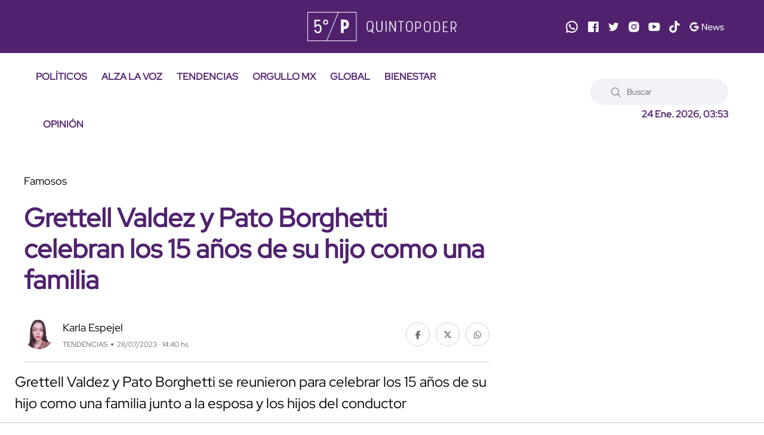

--- FILE ---
content_type: text/html; charset=utf-8
request_url: https://quinto-poder.mx/tendencias/2023/7/28/grettell-valdez-pato-borghetti-celebran-los-15-anos-de-su-hijo-como-una-familia-22595.html
body_size: 11592
content:
<!--publishThread: 09:40:17.326 PM  --><!doctype html><html class="no-js" lang="es"><head><meta charset="utf-8"><meta name="viewport" content="width=device-width,minimum-scale=1,initial-scale=1"><meta http-equiv="Content-Type" content="text/html; charset=UTF-8" /><meta http-equiv="X-UA-Compatible" content="IE=edge"><meta content="es" name="lang" /><meta content="1 days" name="revisit-after" /><meta content="INDEX, FOLLOW, NOODP" name="robots" /><meta name="msapplication-TileColor" content="#50226d"><meta name="theme-color" content="#50226d"><meta name="description" content="Grettell Valdez y Pato Borghetti se reunieron para celebrar los 15 a&ntilde;os de su hijo como una familia junto a la esposa y los hijos del conductor"><meta name="news_keywords" content="Famosos,Espect&aacute;culos"><meta name="keywords" content="Famosos,Espect&aacute;culos"><meta property="og:site_name" content="Quinto Poder"><meta property="og:image" content="https://blob.quinto-poder.mx/images/2023/7/28/49942-focus-0-0-1280-720.webp"><meta property="og:image:alt" content="Grettell Valdez y Pato Borghetti celebran a su hijo "><meta property="og:image:width" content="1280"><meta property="og:image:height" content="720"><meta property="fb:app_id" content="1828540087376267"><meta property="og:type" content="article"><meta property="og:url" content="https://quinto-poder.mx/tendencias/2023/7/28/grettell-valdez-pato-borghetti-celebran-los-15-anos-de-su-hijo-como-una-familia-22595.html"><meta property="og:title" content="Grettell Valdez y Pato Borghetti celebran los 15 a&ntilde;os de su hijo como una familia"><meta property="og:description" content="Grettell Valdez y Pato Borghetti se reunieron para celebrar los 15 a&ntilde;os de su hijo como una familia junto a la esposa y los hijos del conductor"><meta property="og:locale" content="es_LA"><meta name="twitter:card" content="summary_large_image"><meta name="twitter:title" content="Grettell Valdez y Pato Borghetti celebran los 15 a&ntilde;os de su hijo como una familia"><meta name="twitter:image" content="https://blob.quinto-poder.mx/images/2023/7/28/49942-focus-0-0-1280-720.webp"><meta name="twitter:domain" content="https://quinto-poder.mx"><meta name="twitter:description" content="Grettell Valdez y Pato Borghetti se reunieron para celebrar los 15 a&ntilde;os de su hijo como una familia junto a la esposa y los hijos del conductor"><link rel="apple-touch-icon" sizes="180x180" href="https://blob.quinto-poder.mx/imgs/favicons/apple-touch-icon.png"><link rel="icon" type="image/png" sizes="32x32" href="https://blob.quinto-poder.mx/imgs/favicons/favicon-32x32.png"><link rel="icon" type="image/png" sizes="16x16" href="https://blob.quinto-poder.mx/imgs/favicons/favicon-16x16.png"><title>Grettell Valdez y Pato Borghetti celebran los 15 a&ntilde;os de su hijo como una familia - Quinto Poder</title><link rel="canonical" href="https://quinto-poder.mx/tendencias/2023/7/28/grettell-valdez-pato-borghetti-celebran-los-15-anos-de-su-hijo-como-una-familia-22595.html"><script type="application/ld+json">{"@context":"http://schema.org","@type":"NewsArticle","mainEntityOfPage":{"@type":"WebPage","@id":"https://quinto-poder.mx/tendencias/2023/7/28/grettell-valdez-pato-borghetti-celebran-los-15-anos-de-su-hijo-como-una-familia-22595.html"},"headline":"Grettell Valdez y Pato Borghetti celebran los 15 a&ntilde;os de su hijo como una familia","image":["https://blob.quinto-poder.mx/images/2023/7/28/49942-focus-0-0-1280-720.webp","https://blob.quinto-poder.mx/images/2023/7/28/49942-focus-0-0-850-638.webp","https://blob.quinto-poder.mx/images/2023/7/28/49942-focus-0-0-638-638.webp"],"datePublished":"2023-07-28T14:40:00-06:00","dateModified":"2024-08-05T01:12:46-06:00","author":{"@type":"Person","name":"Karla Espejel","url":"https://quinto-poder.mx/autor/khuerta.html"},"publisher":{"@type":"Organization","name":"Quinto Poder","logo":{"@type":"ImageObject","url":"https://blob.quinto-poder.mx/imgs/logo_amp.webp","width":"220","height":"60"}},"articleSection":"Tendencias","description":"Grettell Valdez y Pato Borghetti se reunieron para celebrar los 15 a&ntilde;os de su hijo como una familia junto a la esposa y los hijos del conductor","keywords":"Famosos,Espect&aacute;culos"}</script><script type="application/ld+json">{"@context":"http://schema.org","@type":"NewsMediaOrganization","name":"Quinto Poder","legalName": "Proabri, S.A.P.I. de C.V.","logo":{"@context":"http://schema.org","@type":"ImageObject","url":"https://blob.quinto-poder.mx/imgs/main-logo.svg?v2"},"url":"https://quinto-poder.mx/","@id":"https://quinto-poder.mx/#publisher","sameAs":["https://www.facebook.com/quintopodermex/","https://twitter.com/quintopodermex/","https://www.instagram.com/quintopoder_mex/","https://www.youtube.com/channel/UCSB5uPB57ibnweL8Hjf-PLQ","https://www.tiktok.com/@quintopower","https://news.google.com/publications/CAAqBwgKMOmh-wowzM7zAg"]}</script><script type="application/ld+json">{"@context":"https://schema.org","@type":"Organization","name":"Quinto Poder","legalName":"Proabri, S.A.P.I. de C.V.","url":"https://quinto-poder.mx/","logo":{"@context":"http://schema.org","@type":"ImageObject","url":"https://blob.quinto-poder.mx/imgs/main-logo.svg?v2"},"address":{"@type":"PostalAddress","addressLocality":"Ciudad de Mexico, Mexico","postalCode":"05120","streetAddress":"Paseo de los Tamarindos 400 A Torre 1, Piso 3"}}</script><link rel="stylesheet" href="https://blob.quinto-poder.mx/css/op/styles.pure4.css?v=1"><!-- /nota.aspx --><script>
    document.addEventListener('DOMContentLoaded', function () {setTimeout(function () {let scripts = ['https://securepubads.g.doubleclick.net/tag/js/gpt.js','https://tags.refinery89.com/quintopodermx.js','https://www.googletagmanager.com/gtag/js?id=G-EXC6D12C5K'                ];scripts.forEach(function (src) {let script = document.createElement('script');script.src = src;script.async = true;document.body.appendChild(script);});}, 800);let scriptsLoaded = false;function loadScriptsOnScroll() {if (scriptsLoaded) return;scriptsLoaded = true;let oneSignalScript = document.createElement('script');oneSignalScript.src = 'https://cdn.onesignal.com/sdks/OneSignalSDK.js';oneSignalScript.async = true;oneSignalScript.onload = function () {window.OneSignal = window.OneSignal || [];OneSignal.push(function () {OneSignal.init({appId: "2b8d18fb-758c-4411-9c75-6a225ad0818f",safari_web_id: "web.onesignal.auto.1a908d8f-b1c2-454b-a8c2-6bb9d82d2555",notifyButton: {enable: true,},});});};document.body.appendChild(oneSignalScript);let mailchimpScript = document.createElement('script');mailchimpScript.src = 'https://chimpstatic.com/mcjs-connected/js/users/597c5a073885cf5e2ad2c36d8/755ad88100610fb38fa2c33e9.js';mailchimpScript.async = true;document.body.appendChild(mailchimpScript);}window.addEventListener('scroll', loadScriptsOnScroll, { once: true });});
</script><script>
    (function (i, s, o, g, r, a, m) {i['GoogleAnalyticsObject'] = r; i[r] = i[r] || function () {(i[r].q = i[r].q || []).push(arguments)}, i[r].l = 1 * new Date(); a = s.createElement(o),m = s.getElementsByTagName(o)[0]; a.async = 1; a.src = g; m.parentNode.insertBefore(a, m)})(window, document, 'script', 'https://www.google-analytics.com/analytics.js', 'ga');ga('create', 'UA-86420601-1', 'auto');ga('send', 'pageview');
</script><script>
    window.dataLayer = window.dataLayer || [];function gtag() { dataLayer.push(arguments); }gtag('js', new Date());gtag('config', 'G-EXC6D12C5K');
</script><script>
    var googletag = googletag || {};googletag.cmd = googletag.cmd || [];googletag.cmd.push(function () {googletag.pubads().setTargeting("sitio", "quinto-poder");googletag.pubads().enableSingleRequest();googletag.enableServices();});
</script><meta property="fb:pages" content="1792946147600713" /><script async='async' src='https://securepubads.g.doubleclick.net/tag/js/gpt.js'></script><script>
    var googletag = googletag || {}; googletag.cmd = googletag.cmd || [];  googletag.cmd.push(function () {googletag.pubads().setTargeting("sitio", "quinto-poder");googletag.pubads().enableSingleRequest();googletag.enableServices();});
</script><style>
    body {
        caret-color:transparent;
    }
</style></head><body><div class="main-wrapper"><!-- ctrlHeader_Inicio --><!-- Start Header --><header class="header axil-header header-style-6  header-light header-sticky "><div class="header-top"><div class="row align-items-center"><div class="col-lg-3 col-md-6 col-sm-6 col-xl-4"></div><div class="col-lg-2 col-md-6 col-sm-6 col-xl-4"><div class="logo text-center"><a href="/" title="Quinto Poder"><img width="250" height="50" src="https://blob.quinto-poder.mx/html/assets/images/logo/main-logo.svg" alt="Quinto Poder" title="Quinto Poder"></a></div></div><div class="col-lg-7 col-md-12 col-sm-12 col-xl-4 d-none d-xl-block"><div class="redes justify-content-end alineacionmovil"><a href="https://www.whatsapp.com/channel/0029VaEr8Xr23n3apximj51N" title="Sigue a Quinto Poder en Whatsapp" target="_blank" rel="nofollow noopener"><svg xmlns="http://www.w3.org/2000/svg" xmlns:xlink="http://www.w3.org/1999/xlink" viewBox="0,0,256,256" width="24px" height="24px"><g fill="#ffffff" fill-rule="nonzero" stroke="none" stroke-width="1" stroke-linecap="butt" stroke-linejoin="miter" stroke-miterlimit="10" stroke-dasharray="" stroke-dashoffset="0" font-family="none" font-weight="none" font-size="none" text-anchor="none" style="mix-blend-mode: normal"><g transform="scale(10.66667,10.66667)"><path d="M12.01172,2c-5.506,0 -9.98823,4.47838 -9.99023,9.98438c-0.001,1.76 0.45998,3.47819 1.33398,4.99219l-1.35547,5.02344l5.23242,-1.23633c1.459,0.796 3.10144,1.21384 4.77344,1.21484h0.00391c5.505,0 9.98528,-4.47937 9.98828,-9.98437c0.002,-2.669 -1.03588,-5.17841 -2.92187,-7.06641c-1.886,-1.887 -4.39245,-2.92673 -7.06445,-2.92773zM12.00977,4c2.136,0.001 4.14334,0.8338 5.65234,2.3418c1.509,1.51 2.33794,3.51639 2.33594,5.65039c-0.002,4.404 -3.58423,7.98633 -7.99023,7.98633c-1.333,-0.001 -2.65341,-0.3357 -3.81641,-0.9707l-0.67383,-0.36719l-0.74414,0.17578l-1.96875,0.46484l0.48047,-1.78516l0.2168,-0.80078l-0.41406,-0.71875c-0.698,-1.208 -1.06741,-2.58919 -1.06641,-3.99219c0.002,-4.402 3.58528,-7.98437 7.98828,-7.98437zM8.47656,7.375c-0.167,0 -0.43702,0.0625 -0.66602,0.3125c-0.229,0.249 -0.875,0.85208 -0.875,2.08008c0,1.228 0.89453,2.41503 1.01953,2.58203c0.124,0.166 1.72667,2.76563 4.26367,3.76563c2.108,0.831 2.53614,0.667 2.99414,0.625c0.458,-0.041 1.47755,-0.60255 1.68555,-1.18555c0.208,-0.583 0.20848,-1.0845 0.14648,-1.1875c-0.062,-0.104 -0.22852,-0.16602 -0.47852,-0.29102c-0.249,-0.125 -1.47608,-0.72755 -1.70508,-0.81055c-0.229,-0.083 -0.3965,-0.125 -0.5625,0.125c-0.166,0.25 -0.64306,0.81056 -0.78906,0.97656c-0.146,0.167 -0.29102,0.18945 -0.54102,0.06445c-0.25,-0.126 -1.05381,-0.39024 -2.00781,-1.24024c-0.742,-0.661 -1.24267,-1.47656 -1.38867,-1.72656c-0.145,-0.249 -0.01367,-0.38577 0.11133,-0.50977c0.112,-0.112 0.24805,-0.2915 0.37305,-0.4375c0.124,-0.146 0.167,-0.25002 0.25,-0.41602c0.083,-0.166 0.04051,-0.3125 -0.02149,-0.4375c-0.062,-0.125 -0.54753,-1.35756 -0.76953,-1.85156c-0.187,-0.415 -0.3845,-0.42464 -0.5625,-0.43164c-0.145,-0.006 -0.31056,-0.00586 -0.47656,-0.00586z"></path></g></g></svg></a><a href="https://www.facebook.com/quintopodermex/" title="Sigue a Quinto Poder en Facebook" target="_blank" rel="nofollow noopener"><svg version="1.1" xmlns="http://www.w3.org/2000/svg" xmlns:xlink="http://www.w3.org/1999/xlink"
            x="0px" y="0px" width="20px" height="20px" viewBox="-1 -1 20 20"
            enable-background="new -1 -1 20 20" xml:space="preserve"><path id="svg_1" d="M16.91,0.255H1.605c-0.604,0-1.35,0.698-1.35,1.302V16.86c0,0.604,0.746,0.885,1.35,0.885h8.365v-6.803H8.029V9
             h1.941V7.022c0-2.25,1.104-3.853,3.113-3.853h1.746v2.915h-0.654c-1.092,0-1.289,0.391-1.289,1.484V9h2.383l-0.547,1.942h-1.836
             v6.803h4.021c0.604,0,0.836-0.281,0.836-0.885V1.557C17.746,0.953,17.512,0.255,16.91,0.255z" /></svg></a><a href="https://x.com/quintopodermex/" title="Sigue a Quinto Poder en Twitter" target="_blank" rel="nofollow noopener"><svg version="1.1" xmlns="http://www.w3.org/2000/svg" xmlns:xlink="http://www.w3.org/1999/xlink"
            x="0px" y="0px" width="20px" height="20px" viewBox="12.5 12.5 20 20"
            enable-background="new 12.5 12.5 20 20" xml:space="preserve"><path d="M31.113,17.155c-0.629,0.288-1.314,0.474-2.027,0.56c0.729-0.436,1.289-1.128,1.555-1.952
             c-0.686,0.404-1.438,0.7-2.248,0.855c-0.645-0.685-1.563-1.118-2.574-1.118c-1.952,0-3.54,1.585-3.54,3.537
             c0,0.28,0.032,0.545,0.094,0.801c-2.941-0.148-5.538-1.555-7.288-3.686c-0.303,0.521-0.474,1.127-0.474,1.772
             c0,1.23,0.622,2.311,1.571,2.94c-0.576-0.014-1.12-0.178-1.602-0.434v0.039c0,1.711,1.22,3.143,2.838,3.469
             c-0.295,0.078-0.614,0.125-0.934,0.125c-0.224,0-0.45-0.023-0.668-0.063c0.451,1.398,1.758,2.427,3.305,2.45
             c-1.213,0.948-2.737,1.517-4.386,1.517c-0.288,0-0.568-0.017-0.848-0.054c1.564,1.003,3.422,1.588,5.421,1.588
             c6.502,0,10.055-5.385,10.055-10.058c0-0.148-0.006-0.304-0.016-0.45C30.041,18.493,30.641,17.87,31.113,17.155z" /></svg></a><a href="https://www.instagram.com/quintopoder_mex/" title="Sigue a Quinto Poder en Instagram" target="_blank" rel="nofollow noopener"><svg version="1.1" xmlns="http://www.w3.org/2000/svg" xmlns:xlink="http://www.w3.org/1999/xlink"
            x="0px" y="0px" width="20px" height="20px" viewBox="12.5 12.5 20 20"
            enable-background="new 12.5 12.5 20 20" xml:space="preserve"><circle cx="22.5" cy="22.5" r="2.836" /><path d="M26.979,18.975c-0.556,0-1.004-0.447-1.004-1.002c0-0.553,0.448-1.003,1.002-1.003h0.002c0.554,0,1.002,0.449,1.002,1.003
             C27.98,18.528,27.532,18.975,26.979,18.975z M22.5,26.95c-2.458,0-4.45-1.991-4.45-4.45c0-2.458,1.992-4.45,4.45-4.45
             c2.457,0.003,4.447,1.994,4.449,4.45C26.949,24.958,24.958,26.95,22.5,26.95z M31.107,18.852c-0.03-2.727-2.232-4.93-4.959-4.96
             l-3.636-0.057L22.5,13.833l-3.649,0.058c-2.727,0.03-4.929,2.233-4.96,4.96l-0.057,3.636V22.5l0.057,3.65
             c0.031,2.725,2.233,4.928,4.96,4.959l3.636,0.056l0.013,0.002l3.648-0.058c2.727-0.031,4.93-2.234,4.959-4.959l0.059-3.636V22.5
             L31.107,18.852z" /></svg></a><a href="https://www.youtube.com/channel/UCSB5uPB57ibnweL8Hjf-PLQ" title="Sigue a Quinto Poder en Youtube" target="_blank" rel="nofollow noopener"><svg version="1.1" xmlns="http://www.w3.org/2000/svg" xmlns:xlink="http://www.w3.org/1999/xlink"
            x="0px" y="0px" width="20px" height="20px" viewBox="12.5 12.5 20 20"
            enable-background="new 12.5 12.5 20 20" xml:space="preserve"><path d="M20.022,18.702l6.819,3.613l-6.818,3.588L20.022,18.702z M31.865,18.792c-0.035-0.242-0.236-1.486-0.877-2.146
             c-0.777-0.826-1.654-0.91-2.075-0.951l-0.126-0.013c-2.488-0.182-6.254-0.184-6.291-0.184s-3.797,0.002-6.305,0.186l-0.102,0.011
             c-0.422,0.041-1.3,0.126-2.07,0.944c-0.649,0.667-0.85,1.916-0.885,2.164c-0.001,0.015-0.183,1.498-0.183,3.006v1.372
             c0,1.497,0.176,2.95,0.184,3.019c0.035,0.241,0.237,1.487,0.876,2.144c0.72,0.765,1.622,0.875,2.134,0.937
             c0.07,0.01,0.133,0.018,0.234,0.034c1.397,0.136,5.636,0.181,6.118,0.187h0.004c0.036,0,3.781-0.01,6.31-0.192l0.108-0.013
             c0.42-0.041,1.295-0.129,2.062-0.944c0.647-0.666,0.85-1.913,0.885-2.161c0-0.016,0.184-1.498,0.184-3.008v-1.372
             C32.048,20.313,31.873,18.858,31.865,18.792z" /></svg></a><a href="https://www.tiktok.com/@quintopower" title="Sigue a Quinto Poder en TikTok" target="_blank" rel="nofollow noopener"><svg xmlns="http://www.w3.org/2000/svg" width="20px" height="20px" viewBox="0 0 448 512"><path d="M448,209.91a210.06,210.06,0,0,1-122.77-39.25V349.38A162.55,162.55,0,1,1,185,188.31V278.2a74.62,74.62,0,1,0,52.23,71.18V0l88,0a121.18,121.18,0,0,0,1.86,22.17h0A122.18,122.18,0,0,0,381,102.39a121.43,121.43,0,0,0,67,20.14Z" /></svg></a><a href="https://news.google.com/publications/CAAqBwgKMOmh-wowzM7zAg?hl=es-419&gl=MX&ceid=MX%3Aes-419" title="Sigue a Quinto Poder en Google News" target="_blank" rel="nofollow noopener"><svg version="1.1" id="Layer_1" xmlns="http://www.w3.org/2000/svg"
            xmlns:xlink="http://www.w3.org/1999/xlink" x="0px" y="0px" width="58.561px" height="20px"
            viewBox="2.68 12.5 58.561 20" enable-background="new 2.68 12.5 58.561 20" xml:space="preserve"><g><g><path d="M24.554,17.253h1.577l5.445,8.646h0.06l-0.06-2.094v-6.552h1.289v10.856H31.53l-5.703-9.052h-0.06l0.06,2.094v6.958h-1.273V17.253z" /><path d="M36.49,27.823c-0.588-0.354-1.045-0.843-1.373-1.464c-0.328-0.62-0.492-1.321-0.492-2.102
                        c0-0.748,0.154-1.434,0.463-2.061c0.309-0.629,0.744-1.129,1.311-1.503c0.567-0.374,1.225-0.561,1.974-0.561
                        c0.758,0,1.416,0.17,1.971,0.508c0.558,0.34,0.983,0.808,1.283,1.403c0.298,0.596,0.447,1.278,0.447,2.045
                        c0,0.152-0.017,0.285-0.046,0.396h-6.112c0.03,0.586,0.172,1.08,0.424,1.484c0.253,0.406,0.574,0.709,0.963,0.912
                        c0.392,0.201,0.798,0.301,1.224,0.301c0.99,0,1.752-0.463,2.289-1.395l1.092,0.531c-0.333,0.627-0.786,1.123-1.356,1.486
                        c-0.571,0.364-1.262,0.547-2.069,0.547C37.738,28.354,37.076,28.175,36.49,27.823z M40.707,23.425
                        c-0.021-0.323-0.111-0.646-0.273-0.97c-0.162-0.324-0.416-0.598-0.766-0.819c-0.35-0.222-0.787-0.333-1.313-0.333
                        c-0.606,0-1.119,0.194-1.539,0.584c-0.42,0.39-0.694,0.902-0.825,1.538H40.707z" /><path d="M42.57,20.376h1.32l1.85,6.113h0.016l1.941-6.113h1.336l1.955,6.099h0.016l1.836-6.099h1.305l-2.504,7.733h-1.306
                         l-2.002-6.17l-1.985,6.17h-1.289L42.57,20.376z" /><path d="M55.827,27.771c-0.556-0.392-0.95-0.888-1.183-1.494l1.151-0.519c0.192,0.468,0.478,0.826,0.856,1.078
                        c0.38,0.254,0.798,0.381,1.252,0.381c0.484,0,0.898-0.1,1.242-0.297c0.345-0.196,0.517-0.479,0.517-0.842
                        c0-0.324-0.138-0.584-0.409-0.781c-0.271-0.196-0.702-0.366-1.288-0.508l-0.94-0.244c-0.617-0.149-1.123-0.407-1.518-0.771
                        c-0.395-0.365-0.591-0.834-0.591-1.411c0-0.445,0.133-0.837,0.399-1.174c0.27-0.34,0.625-0.601,1.07-0.782
                        c0.444-0.182,0.926-0.272,1.44-0.272c0.678,0,1.282,0.146,1.812,0.439c0.531,0.294,0.908,0.702,1.131,1.228l-1.121,0.516
                        c-0.344-0.688-0.957-1.032-1.836-1.032c-0.424,0-0.795,0.1-1.114,0.297c-0.318,0.197-0.479,0.449-0.479,0.75
                        c0,0.284,0.111,0.515,0.336,0.691c0.221,0.177,0.555,0.322,1,0.433l1.122,0.287c0.757,0.192,1.329,0.479,1.714,0.856
                        c0.385,0.381,0.576,0.842,0.576,1.388c0,0.477-0.137,0.893-0.408,1.252c-0.272,0.358-0.645,0.635-1.108,0.825
                        c-0.464,0.193-0.979,0.289-1.546,0.289C57.076,28.354,56.382,28.159,55.827,27.771z" /></g><g><path d="M11.713,17.839c1.128,0,2.141,0.388,2.937,1.149l2.203-2.203c-1.331-1.239-3.069-2.002-5.14-2.002
                        c-2.801,0-5.241,1.501-6.583,3.739l2.532,1.909C8.405,18.915,9.932,17.839,11.713,17.839z" /><path d="M18.947,21.069h-7.234v2.414v0.31v0.246h0.319h0.419h3.396c-0.131,0.713-0.474,1.33-0.967,1.834l2.451,1.846
                        c1.117-1.303,1.756-3.047,1.756-5.078C19.087,22.096,19.039,21.571,18.947,21.069z" /><path d="M11.713,27.093c-1.801,0-3.341-1.104-4.072-2.649L5.08,26.307c1.329,2.288,3.792,3.84,6.633,3.84
                        c2.014,0,3.708-0.65,4.968-1.763l-2.55-1.924C13.472,26.854,12.66,27.093,11.713,27.093z" /><path d="M7.174,22.464c0-0.387,0.063-0.762,0.157-1.127l-2.63-1.981c-0.422,0.951-0.67,2.002-0.67,3.108
                        c0,1.068,0.227,2.086,0.621,3.013l2.659-1.933C7.226,23.195,7.174,22.836,7.174,22.464z" /></g></g></svg></a></div></div></div></div><div class="header-bottom"><div class="row justify-content-between align-items-center"><div class="col-xl-8 col-12"><div class="mainmenu-wrapper d-none d-xl-block"><nav class="mainmenu-nav"><style>
    /* Estilos espec&iacute;ficos para m&oacute;viles */
    @media only screen and (max-width: 600px) {
        .menu-hamb {
            color: white!important; /* Color del texto en m&oacute;viles */
        }
    }
</style><!-- Start Mainmanu Nav --><ul class="mainmenu"><li><a class="menu-hamb" href="/politicos/" title="Pol&iacute;ticos">POL&Iacute;TICOS</a></li><li><a class="menu-hamb" href="/alza-la-voz/" title="Alza La Voz">ALZA LA VOZ</a></li><li><a class="menu-hamb" href="/tendencias/" title="Tendencias">TENDENCIAS</a></li><li><a class="menu-hamb" href="/orgullomx/" title="Orgullo MX">ORGULLO MX</a></li><li><a class="menu-hamb" href="/global/" title="Global">GLOBAL</a></li><li><a class="menu-hamb" href="/bienestar/" title="Bienestar">BIENESTAR</a></li><li><a class="menu-hamb" href="/opinion/" title="Opini&oacute;n">OPINI&Oacute;N</a></li></ul><!-- End Mainmanu Nav --></nav></div></div><div class="col-xl-4 col-12"><div class="header-search d-flex flex-wrap align-items-center justify-content-center justify-content-xl-end"><form class="header-search-form d-sm-block d-none" action="/noticias/buscar/" method="get"><div class="axil-search form-group"><button type="submit" class="search-button" title="Buscar"><i class="fal fa-search"></i></button><input type="text" class="form-control" name="buscar" placeholder="Buscar"></div></form><div class="mobile-search-wrapper d-sm-none d-block"><button class="search-button-toggle" title="Buscar"><i class="fal fa-search"></i></button><form class="header-search-form" action="/noticias/buscar/" method="get"><div class="axil-search form-group"><button type="submit" class="search-button" title="Buscar"><i class="fal fa-search"></i></button><input type="text" class="form-control" placeholder="Buscar" name="buscar"></div></form></div><ul class="metabar-block"><li><span id="datetimecurrent" style="font-size: 16px; font-weight: bold; color: #50226e"></span></li></ul><!-- Start Hamburger Menu  --><div class="hamburger-menu d-block d-xl-none"><div class="hamburger-inner"><div class="icon"><i class="fal fa-bars"></i></div></div></div><!-- End Hamburger Menu  --></div></div></div></div></header><!-- Start Header --><!-- Start Mobile Menu Area  --><div class="popup-mobilemenu-area"><div class="inner" style="background: #50226ed6;"><div class="mobile-menu-top"><div class="logo"><a href="/" title="Quinto Poder"><img width="250" height="50" src="https://blob.quinto-poder.mx/html/assets/images/logo/main-logo.svg" alt="Quinto Poder" title="Quinto Poder"></a></div><div class="mobile-close"><div class="icon"><i class="fal fa-times" style="color: white;"></i></div></div></div><style>
    /* Estilos espec&iacute;ficos para m&oacute;viles */
    @media only screen and (max-width: 600px) {
        .menu-hamb {
            color: white!important; /* Color del texto en m&oacute;viles */
        }
    }
</style><!-- Start Mainmanu Nav --><ul class="mainmenu"><li><a class="menu-hamb" href="/politicos/" title="Pol&iacute;ticos">POL&Iacute;TICOS</a></li><li><a class="menu-hamb" href="/alza-la-voz/" title="Alza La Voz">ALZA LA VOZ</a></li><li><a class="menu-hamb" href="/tendencias/" title="Tendencias">TENDENCIAS</a></li><li><a class="menu-hamb" href="/orgullomx/" title="Orgullo MX">ORGULLO MX</a></li><li><a class="menu-hamb" href="/global/" title="Global">GLOBAL</a></li><li><a class="menu-hamb" href="/bienestar/" title="Bienestar">BIENESTAR</a></li><li><a class="menu-hamb" href="/opinion/" title="Opini&oacute;n">OPINI&Oacute;N</a></li></ul><!-- End Mainmanu Nav --></div></div><!-- End Mobile Menu Area  --><!-- ctrlHeader_Final --><!-- Start Post Single Wrapper  --><div class="post-single-wrapper axil-section-gap bg-color-white"><div class="container"><div class="row"><div class="col-lg-8"><!-- Start Banner Area --><div class="banner banner-single-post post-formate post-layout" style="padding-bottom: 1.5rem"><div class="container"><div class="row"><div class="col-lg-12"><!-- Start Single Slide  --><div class="content-block"><!-- Start Post Content  --><div class="post-content"><div class="post-cat"><span><span data-text='Famosos'>Famosos</span></span></div><h1 class="title">Grettell Valdez y Pato Borghetti celebran los 15 a&ntilde;os de su hijo como una familia</h1><!-- Post Meta  --><div class="post-meta-wrapper"><div class="post-meta"><style>
            .post-meta .post-author-avatar {
                width: 15%;
            }

            @media (max-width: 768px) {
                .post-meta .post-author-avatar {
                    min-width: 17%;
                }
            }
        </style><div class="post-author-avatar border-rounded"><a href="https://quinto-poder.mx/autor/khuerta.html" title="Ir al perfil de Karla Espejel"><img 
                    data-src="https://blob.quinto-poder.mx/images/autor/autor-72-focus-0-0-77-77.webp"
                    srcset="https://blob.quinto-poder.mx/images/autor/autor-72-focus-0-0-77-77.webp 1x, https://blob.quinto-poder.mx/images/autor/autor-72-focus-0-0-77-77.webp 2x"
                    width="100" height="100"
                    alt="Karla Espejel"
                    title="Karla Espejel"></a></div><div class="content"><div class="post-author-name"><a class="hover-flip-item-wrapper" href="https://quinto-poder.mx/autor/khuerta.html" title="Karla Espejel"><span class="hover-flip-item"><span data-text="Karla Espejel">Karla Espejel</span></span></a></div><ul class="post-meta-list"><li>TENDENCIAS</li><li>28/07/2023 &middot; 14:40 hs</li></ul></div></div><ul class="social-icon icon-rounded-transparent md-size mb-4"><li><a href="https://www.facebook.com/sharer/sharer.php?u=https://quinto-poder.mx/tendencias/2023/7/28/grettell-valdez-pato-borghetti-celebran-los-15-anos-de-su-hijo-como-una-familia-22595.html" target="_blank" title="Compartir Facebook"><i class="fab fa-facebook-f"></i></a></li><li><a href="https://twitter.com/intent/tweet?url=https://quinto-poder.mx/tendencias/2023/7/28/grettell-valdez-pato-borghetti-celebran-los-15-anos-de-su-hijo-como-una-familia-22595.html" target="_blank" title="Compartir Twitter"><i class="fab fa-x-twitter"></i></a></li><li><a href="https://api.whatsapp.com/send?text=https://quinto-poder.mx/tendencias/2023/7/28/grettell-valdez-pato-borghetti-celebran-los-15-anos-de-su-hijo-como-una-familia-22595.html" target="_blank" title="Compartir Whatsapp"><i class="fab fa-whatsapp"></i></a></li></ul></div></div><!-- End Post Content  --></div><!-- End Single Slide  --></div></div></div></div><!-- End Banner Area --><div class="axil-post-details"><style>
                                p.has-medium-font-size {
                                    font-size: 24px;
                                    line-height: 36px;
                                }

                                @media (max-width: 768px) {
                                    p.has-medium-font-size {
                                        font-size: 18px; 
                                        line-height: 28px;
                                    }
                                }
                            </style><p class="has-medium-font-size" style="margin:0;">
                                Grettell Valdez y Pato Borghetti se reunieron para celebrar los 15 a&ntilde;os de su hijo como una familia junto a la esposa y los hijos del conductor
                            </p><figure class="wp-block-image" style="margin-top: 1.5rem;"><picture><source media="(min-width: 800px)" srcset="https://blob.quinto-poder.mx/images/2023/7/28/49942-focus-0-0-1215-825.webp, https://blob.quinto-poder.mx/images/2023/7/28/49942-focus-0-0-1215-825.webp 2x"><source media="(min-width: 450px)" srcset="https://blob.quinto-poder.mx/images/2023/7/28/49942-focus-0-0-540-366.webp, https://blob.quinto-poder.mx/images/2023/7/28/49942-focus-0-0-540-366.webp 2x"><img src="https://blob.quinto-poder.mx/images/2023/7/28/49942-focus-0-0-540-366.webp"  srcset="https://blob.quinto-poder.mx/images/2023/7/28/49942-focus-0-0-540-366.webp" width="810" height="550" alt="Grettell Valdez y Pato Borghetti celebran a su hijo " title="Grettell Valdez y Pato Borghetti celebran a su hijo "></picture><figcaption><strong>Grettell Valdez y Pato Borghetti celebran a su hijo </strong><span class="creditos"> Cr&eacute;ditos: Instagram</span></figcaption></figure><div class="Cuerpo"><p>A pesar de que han pasado 13 a&ntilde;os desde su divorcio, los actores<strong> Grettell Valdez y Patricio Borghetti</strong> mostraron en sus perfiles de Instagram que siguen manteniendo una <strong>buena relaci&oacute;n</strong> de amistad y recientemente se reunieron como<strong> una familia</strong> para <strong>celebrar los 15 a&ntilde;os </strong>de su <strong>hijo Santino Borghetti</strong>, festejo al que tambi&eacute;n acudieron los medios hermanos del joven y Odalys Ram&iacute;rez, la actual esposa del conductor.</p><p>Fue<strong> Grettel Valdez</strong> quien comparti&oacute; en su cuenta de<strong> Instagram </strong>algunas<strong> fotograf&iacute;as</strong> del peque&ntilde;o festejo que le organizaron a su hijo por sus 15 a&ntilde;os y aprovech&oacute; para dedicarle un emotivo mensaje donde le record&oacute; cu&aacute;nto lo ama. En las im&aacute;genes se puede ver a<strong> Odalys Ram&iacute;rez,<a href="https://quinto-poder.mx/tendencias/2022/6/9/no-fue-facil-pato-borghetti-admite-que-se-aguanto-la-risa-en-entrevista-mujer-que-habla-alienigena-12809.html" target="_blank" title=" Pato &nbsp;Borguetti "> Pato &nbsp;Borguetti </a>y Gretell </strong>conviviendo con sus hijos y su perro como una familia feliz.</p><blockquote><p>"Hijo m&iacute;o, no sabes lo orgullosa que estoy de ti, te amo con toda mi alma, gracias por cada d&iacute;a ense&ntilde;arme a ser mejor persona y mam&aacute;. Felices 15 Te Amamos tu familia, siempre juntos", le escribi&oacute; la actriz a su hijo en Instagram.</p></blockquote><div class="image-align-center"><figure class="theFigure"><img alt="" data-src="https://blob.quinto-poder.mx/images/2023/7/28/f768x1-49940_50067_5050-focus-0-0-768-750.webp" width="768" height="500" loading="lazy" layout="responsive" class="lazyload imgcuerpo i-amphtml-layout-responsive i-amphtml-layout-size-defined" title="Grettell Valdez y Pato Borghetti festejan a su hijo (Instagram)"><figcaption class="theCaption"><strong>Grettell Valdez y Pato Borghetti festejan a su hijo (Instagram)</strong></figcaption></figure></div><p>La publicaci&oacute;n de<strong> Instagram </strong>ya suma m&aacute;s de 80 mil likes y decenas de usuarios dejaron comentarios de<strong> felicitaciones</strong> a Santino por su <strong>cumplea&ntilde;os</strong>, pero tambi&eacute;n reconocieron a los <strong>famosos</strong> por la madurez que han demostrado para continuar conviviendo en familia despu&eacute;s del divorcio e incluso varios comentaron que sus <strong>hijos </strong>son afortunados de tenerlos.</p><blockquote><p>"El nivel de madurez que manejan con Odalys y Pato mis respetos". "Yo creo que no hay otras personas en el mundo como Odalys y Grettel que se traten con tanto respeto con sus hijos de cada quien y Pato ah&iacute;". "Me supera la madurez de esta familia. Que buen ejemplo", le comentaron sus fans en Instagram.</p></blockquote><div class="image-align-center"><figure class="theFigure"><img alt="" data-src="https://blob.quinto-poder.mx/images/2023/7/28/f768x1-49941_50068_5050-focus-0-0-768-851.webp" width="768" height="500" loading="lazy" layout="responsive" class="lazyload imgcuerpo i-amphtml-layout-responsive i-amphtml-layout-size-defined" title="Grettell Valdez y Pato Borghetti festejan a su hijo (Instagram)"><figcaption class="theCaption"><strong>Grettell Valdez y Pato Borghetti festejan a su hijo (Instagram)</strong></figcaption></figure></div><p>Por su parte,<a href="https://soyreferee.com/tendencias/2023/5/13/pato-borghetti-causa-polemica-por-comentario-inapropiado-protagonista-de-la-sirenita-que-dijo-19813.html?" target="_blank" title=" Patricio Borghetti "> <strong>Patricio Borghetti </strong></a>tambi&eacute;n utiliz&oacute; su cuenta de<strong> Instagram</strong> para <strong>felicitar a su hijo </strong>por sus <strong>15 a&ntilde;os</strong>, quien asegur&oacute; es "su hijo mayor favorito" y le dedic&oacute; un emotivo texto que acompa&ntilde;&oacute; con un video donde recopil&oacute; fotograf&iacute;as donde se puede ver a <strong>Santino </strong>de peque&ntilde;o.</p><blockquote><p>"Un d&iacute;a como este, hace 15 a&ntilde;os, tuve la inmensa fortuna y bendici&oacute;n de convertirme en pap&aacute;. Felicidades hijito @santinoborghetti, mi hijo mayor favorito. He aprendido much&iacute;simo gracias a ti, ojal&aacute; pueda yo tambi&eacute;n ense&ntilde;arte una que otra cosa en el camino", le escribi&oacute; el conductor.</p></blockquote><div class="image-align-center"><figure class="theFigure"><img alt="" data-src="https://blob.quinto-poder.mx/images/2023/7/28/f768x1-49939_50066_5050-focus-0-0-768-1382.webp" width="768" height="500" loading="lazy" layout="responsive" class="lazyload imgcuerpo i-amphtml-layout-responsive i-amphtml-layout-size-defined" title="Patricio Borghetti felicita a su hijo (Instagram)"><figcaption class="theCaption"><strong>Patricio Borghetti felicita a su hijo (Instagram)</strong></figcaption></figure></div><p>&nbsp;</p></div><span class="tags_temas">Temas</span><div class="tagcloud"><a href="/temas/famosos-94.html" class="tag label" title="Famosos">Famosos</a><a href="/temas/espectaculos-214.html" class="tag label" title="Espect&aacute;culos">Espect&aacute;culos</a></div><h3>Notas Relacionadas</h3><div class='content-block trend-post post-order-list is-active'><div class="post-inner"><span class="post-order-list">1</span><div class="post-content"><div class="post-cat"><div class="post-cat-list"><a class="hover-flip-item-wrapper" href="/tendencias" title="Tendencias"><span class="hover-flip-item"><span data-text="Tendencias">Tendencias</span></span></a></div></div><h3 class="title"><a href="/tendencias/2024/09/13/peso-pluma-y-hannah-howell-se-habrian-separado-42757.html" title="Novia de Peso Pluma ventila infidelidad del cantante">Novia de Peso Pluma ventila infidelidad del cantante</a></h3><div class="post-meta-wrapper"><div class="post-meta"><div class="content"><div class="post-author-name"><a class="hover-flip-item-wrapper" href="https://quinto-poder.mx/autor/laura-vazquez.html" title="Laura V&aacute;zquez"><span class="hover-flip-item"><span data-text="Laura V&aacute;zquez">Laura V&aacute;zquez</span></span></a></div><ul class="post-meta-list"><li>13 de septiembre de 2024</li></ul></div></div><!-- /tendencias/2024/09/13/peso-pluma-y-hannah-howell-se-habrian-separado-42757.html --><ul class="social-share-transparent justify-content-end"><li><a href="https://www.facebook.com/sharer/sharer.php?u=https://quinto-poder.mx/tendencias/2024/09/13/peso-pluma-y-hannah-howell-se-habrian-separado-42757.html" target="_blank" title="Compartir Facebook"><i class="fab fa-facebook-f"></i></a></li><li><a href="https://twitter.com/intent/tweet?url=https://quinto-poder.mx/tendencias/2024/09/13/peso-pluma-y-hannah-howell-se-habrian-separado-42757.html" target="_blank" title="Compartir Twitter"><i class="fab fa-x-twitter"></i></a></li><li><a href="https://api.whatsapp.com/send?text=https://quinto-poder.mx/tendencias/2024/09/13/peso-pluma-y-hannah-howell-se-habrian-separado-42757.html" target="_blank" title="Compartir Whatsapp"><i class="fab fa-whatsapp"></i></a></li></ul></div></div></div><div class="post-thumbnail"><a href="/tendencias/2024/09/13/peso-pluma-y-hannah-howell-se-habrian-separado-42757.html" title="Novia de Peso Pluma ventila infidelidad del cantante"><img class="lazyload" loading="lazy" src="https://blob.quinto-poder.mx/images/2024/09/13/peso-pluma-focus-0-0-585-586.webp" data-src="https://blob.quinto-poder.mx/images/2024/09/13/peso-pluma-focus-0-0-585-586.webp" alt="Novia de Peso Pluma ventila infidelidad del cantante" title="Novia de Peso Pluma ventila infidelidad del cantante" width="343" height="192"></a></div></div><div class='content-block trend-post post-order-list axil-control'><div class="post-inner"><span class="post-order-list">2</span><div class="post-content"><div class="post-cat"><div class="post-cat-list"><a class="hover-flip-item-wrapper" href="/tendencias" title="Tendencias"><span class="hover-flip-item"><span data-text="Tendencias">Tendencias</span></span></a></div></div><h3 class="title"><a href="/tendencias/2024/09/13/identifican-a-hombre-asesinado-como-el-sobrino-de-caro-quintero-42756.html" title="Identifican a hombre asesinado como l&iacute;der del C&aacute;rtel de Caborca y sobrino de Caro Quintero">Identifican a hombre asesinado como l&iacute;der del C&aacute;rtel de Caborca y sobrino de Caro Quintero</a></h3><div class="post-meta-wrapper"><div class="post-meta"><div class="content"><div class="post-author-name"><a class="hover-flip-item-wrapper" href="https://quinto-poder.mx/autor/anel-rangel.html" title="Anel Rangel"><span class="hover-flip-item"><span data-text="Anel Rangel">Anel Rangel</span></span></a></div><ul class="post-meta-list"><li>13 de septiembre de 2024</li></ul></div></div><!-- /tendencias/2024/09/13/identifican-a-hombre-asesinado-como-el-sobrino-de-caro-quintero-42756.html --><ul class="social-share-transparent justify-content-end"><li><a href="https://www.facebook.com/sharer/sharer.php?u=https://quinto-poder.mx/tendencias/2024/09/13/identifican-a-hombre-asesinado-como-el-sobrino-de-caro-quintero-42756.html" target="_blank" title="Compartir Facebook"><i class="fab fa-facebook-f"></i></a></li><li><a href="https://twitter.com/intent/tweet?url=https://quinto-poder.mx/tendencias/2024/09/13/identifican-a-hombre-asesinado-como-el-sobrino-de-caro-quintero-42756.html" target="_blank" title="Compartir Twitter"><i class="fab fa-x-twitter"></i></a></li><li><a href="https://api.whatsapp.com/send?text=https://quinto-poder.mx/tendencias/2024/09/13/identifican-a-hombre-asesinado-como-el-sobrino-de-caro-quintero-42756.html" target="_blank" title="Compartir Whatsapp"><i class="fab fa-whatsapp"></i></a></li></ul></div></div></div><div class="post-thumbnail"><a href="/tendencias/2024/09/13/identifican-a-hombre-asesinado-como-el-sobrino-de-caro-quintero-42756.html" title="Identifican a hombre asesinado como l&iacute;der del C&aacute;rtel de Caborca y sobrino de Caro Quintero"><img class="lazyload" loading="lazy" src="https://blob.quinto-poder.mx/images/2024/09/13/sobrino-de-caro-quintero--focus-0-0-585-586.webp" data-src="https://blob.quinto-poder.mx/images/2024/09/13/sobrino-de-caro-quintero--focus-0-0-585-586.webp" alt="Identifican a hombre asesinado como l&iacute;der del C&aacute;rtel de Caborca y sobrino de Caro Quintero" title="Identifican a hombre asesinado como l&iacute;der del C&aacute;rtel de Caborca y sobrino de Caro Quintero" width="343" height="192"></a></div></div><div class='content-block trend-post post-order-list axil-control'><div class="post-inner"><span class="post-order-list">3</span><div class="post-content"><div class="post-cat"><div class="post-cat-list"><a class="hover-flip-item-wrapper" href="/tendencias" title="Tendencias"><span class="hover-flip-item"><span data-text="Tendencias">Tendencias</span></span></a></div></div><h3 class="title"><a href="/tendencias/2024/09/13/el-mayo-zambada-el-capo-intocable-que-tambalea-ante-la-justicia--42751.html" title="&quot;El Mayo&quot; Zambada: El capo que parec&iacute;a intocable y ahora tambalea ante la justicia">&quot;El Mayo&quot; Zambada: El capo que parec&iacute;a intocable y ahora tambalea ante la justicia</a></h3><div class="post-meta-wrapper"><div class="post-meta"><div class="content"><div class="post-author-name"><a class="hover-flip-item-wrapper" href="https://quinto-poder.mx/autor/laura-vazquez.html" title="Laura V&aacute;zquez"><span class="hover-flip-item"><span data-text="Laura V&aacute;zquez">Laura V&aacute;zquez</span></span></a></div><ul class="post-meta-list"><li>13 de septiembre de 2024</li></ul></div></div><!-- /tendencias/2024/09/13/el-mayo-zambada-el-capo-intocable-que-tambalea-ante-la-justicia--42751.html --><ul class="social-share-transparent justify-content-end"><li><a href="https://www.facebook.com/sharer/sharer.php?u=https://quinto-poder.mx/tendencias/2024/09/13/el-mayo-zambada-el-capo-intocable-que-tambalea-ante-la-justicia--42751.html" target="_blank" title="Compartir Facebook"><i class="fab fa-facebook-f"></i></a></li><li><a href="https://twitter.com/intent/tweet?url=https://quinto-poder.mx/tendencias/2024/09/13/el-mayo-zambada-el-capo-intocable-que-tambalea-ante-la-justicia--42751.html" target="_blank" title="Compartir Twitter"><i class="fab fa-x-twitter"></i></a></li><li><a href="https://api.whatsapp.com/send?text=https://quinto-poder.mx/tendencias/2024/09/13/el-mayo-zambada-el-capo-intocable-que-tambalea-ante-la-justicia--42751.html" target="_blank" title="Compartir Whatsapp"><i class="fab fa-whatsapp"></i></a></li></ul></div></div></div><div class="post-thumbnail"><a href="/tendencias/2024/09/13/el-mayo-zambada-el-capo-intocable-que-tambalea-ante-la-justicia--42751.html" title="&quot;El Mayo&quot; Zambada: El capo que parec&iacute;a intocable y ahora tambalea ante la justicia"><img class="lazyload" loading="lazy" src="https://blob.quinto-poder.mx/images/2024/09/13/isamel-mayo-zamabada--focus-0-0-585-586.webp" data-src="https://blob.quinto-poder.mx/images/2024/09/13/isamel-mayo-zamabada--focus-0-0-585-586.webp" alt="&quot;El Mayo&quot; Zambada: El capo que parec&iacute;a intocable y ahora tambalea ante la justicia" title="&quot;El Mayo&quot; Zambada: El capo que parec&iacute;a intocable y ahora tambalea ante la justicia" width="343" height="192"></a></div></div><div class='content-block trend-post post-order-list axil-control'><div class="post-inner"><span class="post-order-list">4</span><div class="post-content"><div class="post-cat"><div class="post-cat-list"><a class="hover-flip-item-wrapper" href="/tendencias" title="Tendencias"><span class="hover-flip-item"><span data-text="Tendencias">Tendencias</span></span></a></div></div><h3 class="title"><a href="/tendencias/2024/09/13/imagenes-impactantes-de-ileana-en-su-paso-por-baja-california-sur-42745.html" title="Alerta m&aacute;xima: Impactantes im&aacute;genes de la tormenta Ileana que azota Baja California Sur">Alerta m&aacute;xima: Impactantes im&aacute;genes de la tormenta Ileana que azota Baja California Sur</a></h3><div class="post-meta-wrapper"><div class="post-meta"><div class="content"><div class="post-author-name"><a class="hover-flip-item-wrapper" href="https://quinto-poder.mx/autor/jared-macias.html" title="Jared Mac&iacute;as"><span class="hover-flip-item"><span data-text="Jared Mac&iacute;as">Jared Mac&iacute;as</span></span></a></div><ul class="post-meta-list"><li>13 de septiembre de 2024</li></ul></div></div><!-- /tendencias/2024/09/13/imagenes-impactantes-de-ileana-en-su-paso-por-baja-california-sur-42745.html --><ul class="social-share-transparent justify-content-end"><li><a href="https://www.facebook.com/sharer/sharer.php?u=https://quinto-poder.mx/tendencias/2024/09/13/imagenes-impactantes-de-ileana-en-su-paso-por-baja-california-sur-42745.html" target="_blank" title="Compartir Facebook"><i class="fab fa-facebook-f"></i></a></li><li><a href="https://twitter.com/intent/tweet?url=https://quinto-poder.mx/tendencias/2024/09/13/imagenes-impactantes-de-ileana-en-su-paso-por-baja-california-sur-42745.html" target="_blank" title="Compartir Twitter"><i class="fab fa-x-twitter"></i></a></li><li><a href="https://api.whatsapp.com/send?text=https://quinto-poder.mx/tendencias/2024/09/13/imagenes-impactantes-de-ileana-en-su-paso-por-baja-california-sur-42745.html" target="_blank" title="Compartir Whatsapp"><i class="fab fa-whatsapp"></i></a></li></ul></div></div></div><div class="post-thumbnail"><a href="/tendencias/2024/09/13/imagenes-impactantes-de-ileana-en-su-paso-por-baja-california-sur-42745.html" title="Alerta m&aacute;xima: Impactantes im&aacute;genes de la tormenta Ileana que azota Baja California Sur"><img class="lazyload" loading="lazy" src="https://blob.quinto-poder.mx/images/2024/09/13/cal-sur-focus-0-0-585-586.webp" data-src="https://blob.quinto-poder.mx/images/2024/09/13/cal-sur-focus-0-0-585-586.webp" alt="Alerta m&aacute;xima: Impactantes im&aacute;genes de la tormenta Ileana que azota Baja California Sur" title="Alerta m&aacute;xima: Impactantes im&aacute;genes de la tormenta Ileana que azota Baja California Sur" width="343" height="192"></a></div></div></div></div><div class="col-lg-4 col-xl-4 mt_md--40 mt_sm--40" id="bloquepublicadodereho"></div></div></div></div><div class="container" style="margin-top:10px;"><div class="row"><div class="col-lg-12"><div id="M872984ScriptRootC1436052"></div></div></div></div><!-- End Post Single Wrapper  --><!-- ctrlFooter_Inicio --><style> 
    .alineacionmovil { text-align:right!important; }
    @media only screen and (max-width: 600px) { 
        .alineacionmovil { text-align:center!important; display:block!important; } } 
</style><!-- Start Footer Area  --><div class="axil-footer-area axil-footer-style-1" style="background-color:#50226E"><!-- Start Footer Top Area  --><div class="footer-top"><div class="container"><div class="row"><div class="col-lg-12"></div></div></div></div><!-- End Footer Top Area  --><!-- Start Copyright Area  --><div class="copyright-area"><div class="container"><div class="row align-items-center"><div class="col-lg-8 col-md-12"><div class="row"><div class="col-lg-2 mb-4" style="text-align:center;"><a href="/contacto/" title="Cont&aacute;ctanos"><span data-text="Contacto" style="color:white;font-size:16px;font-weight:500;">Contacto</span></a></div><div class="col-lg-2 mb-4" style="text-align:center;"><a href="/p/institucional/staff.html" title="Staff"><span data-text="Staff" style="color:white;font-size:16px;font-weight:500;">Staff</span></a></div><div class="col-lg-3 mb-4" style="text-align:center;"><a href="/p/institucional/terminos-condiciones.html" title="T&eacute;rminos y Condiciones"><span data-text="T&eacute;rminos y condiciones" style="color:white;font-size:16px;font-weight:500;">T&eacute;rminos y condiciones</span></a></div><div class="col-lg-3 mb-4" style="text-align:center;"><a href="/p/institucional/aviso-de-privacidad.html" title="Aviso de Privacidad"><span data-text="Aviso de privacidad" style="color:white;font-size:16px;font-weight:500;">Aviso de privacidad</span></a></div></div></div><div class="col-lg-4 col-md-12"><div class="row align-items-center"><div class="col-lg-12 col-md-12"><div class="copyright-right alineacionmovil mt_md--20 mt_sm--20"><!-- Start Post List  --><div class="redes justify-content-end alineacionmovil"><a style="display:unset!important;" href="https://www.whatsapp.com/channel/0029VaEr8Xr23n3apximj51N" title="Sigue a Quinto Poder en Whatsapp" target="_blank" rel="nofollow noopener"><svg xmlns="http://www.w3.org/2000/svg" xmlns:xlink="http://www.w3.org/1999/xlink" viewBox="0,0,256,256" width="24px" height="24px"><g fill="#ffffff" fill-rule="nonzero" stroke="none" stroke-width="1" stroke-linecap="butt" stroke-linejoin="miter" stroke-miterlimit="10" stroke-dasharray="" stroke-dashoffset="0" font-family="none" font-weight="none" font-size="none" text-anchor="none" style="mix-blend-mode: normal"><g transform="scale(10.66667,10.66667)"><path d="M12.01172,2c-5.506,0 -9.98823,4.47838 -9.99023,9.98438c-0.001,1.76 0.45998,3.47819 1.33398,4.99219l-1.35547,5.02344l5.23242,-1.23633c1.459,0.796 3.10144,1.21384 4.77344,1.21484h0.00391c5.505,0 9.98528,-4.47937 9.98828,-9.98437c0.002,-2.669 -1.03588,-5.17841 -2.92187,-7.06641c-1.886,-1.887 -4.39245,-2.92673 -7.06445,-2.92773zM12.00977,4c2.136,0.001 4.14334,0.8338 5.65234,2.3418c1.509,1.51 2.33794,3.51639 2.33594,5.65039c-0.002,4.404 -3.58423,7.98633 -7.99023,7.98633c-1.333,-0.001 -2.65341,-0.3357 -3.81641,-0.9707l-0.67383,-0.36719l-0.74414,0.17578l-1.96875,0.46484l0.48047,-1.78516l0.2168,-0.80078l-0.41406,-0.71875c-0.698,-1.208 -1.06741,-2.58919 -1.06641,-3.99219c0.002,-4.402 3.58528,-7.98437 7.98828,-7.98437zM8.47656,7.375c-0.167,0 -0.43702,0.0625 -0.66602,0.3125c-0.229,0.249 -0.875,0.85208 -0.875,2.08008c0,1.228 0.89453,2.41503 1.01953,2.58203c0.124,0.166 1.72667,2.76563 4.26367,3.76563c2.108,0.831 2.53614,0.667 2.99414,0.625c0.458,-0.041 1.47755,-0.60255 1.68555,-1.18555c0.208,-0.583 0.20848,-1.0845 0.14648,-1.1875c-0.062,-0.104 -0.22852,-0.16602 -0.47852,-0.29102c-0.249,-0.125 -1.47608,-0.72755 -1.70508,-0.81055c-0.229,-0.083 -0.3965,-0.125 -0.5625,0.125c-0.166,0.25 -0.64306,0.81056 -0.78906,0.97656c-0.146,0.167 -0.29102,0.18945 -0.54102,0.06445c-0.25,-0.126 -1.05381,-0.39024 -2.00781,-1.24024c-0.742,-0.661 -1.24267,-1.47656 -1.38867,-1.72656c-0.145,-0.249 -0.01367,-0.38577 0.11133,-0.50977c0.112,-0.112 0.24805,-0.2915 0.37305,-0.4375c0.124,-0.146 0.167,-0.25002 0.25,-0.41602c0.083,-0.166 0.04051,-0.3125 -0.02149,-0.4375c-0.062,-0.125 -0.54753,-1.35756 -0.76953,-1.85156c-0.187,-0.415 -0.3845,-0.42464 -0.5625,-0.43164c-0.145,-0.006 -0.31056,-0.00586 -0.47656,-0.00586z"></path></g></g></svg></a><a style="display:unset!important;" href="https://www.facebook.com/quintopodermex/" title="Sigue a Quinto Poder en Facebook" target="_blank" rel="nofollow noopener"><svg version="1.1" xmlns="http://www.w3.org/2000/svg" xmlns:xlink="http://www.w3.org/1999/xlink"
            x="0px" y="0px" width="20px" height="20px" viewBox="-1 -1 20 20"
            enable-background="new -1 -1 20 20" xml:space="preserve"><path id="svg_1" d="M16.91,0.255H1.605c-0.604,0-1.35,0.698-1.35,1.302V16.86c0,0.604,0.746,0.885,1.35,0.885h8.365v-6.803H8.029V9
             h1.941V7.022c0-2.25,1.104-3.853,3.113-3.853h1.746v2.915h-0.654c-1.092,0-1.289,0.391-1.289,1.484V9h2.383l-0.547,1.942h-1.836
             v6.803h4.021c0.604,0,0.836-0.281,0.836-0.885V1.557C17.746,0.953,17.512,0.255,16.91,0.255z" /></svg></a><a style="display:unset!important;" href="https://x.com/quintopodermex/" title="Sigue a Quinto Poder en Twitter" target="_blank" rel="nofollow noopener"><svg version="1.1" xmlns="http://www.w3.org/2000/svg" xmlns:xlink="http://www.w3.org/1999/xlink"
            x="0px" y="0px" width="20px" height="20px" viewBox="12.5 12.5 20 20"
            enable-background="new 12.5 12.5 20 20" xml:space="preserve"><path d="M31.113,17.155c-0.629,0.288-1.314,0.474-2.027,0.56c0.729-0.436,1.289-1.128,1.555-1.952
             c-0.686,0.404-1.438,0.7-2.248,0.855c-0.645-0.685-1.563-1.118-2.574-1.118c-1.952,0-3.54,1.585-3.54,3.537
             c0,0.28,0.032,0.545,0.094,0.801c-2.941-0.148-5.538-1.555-7.288-3.686c-0.303,0.521-0.474,1.127-0.474,1.772
             c0,1.23,0.622,2.311,1.571,2.94c-0.576-0.014-1.12-0.178-1.602-0.434v0.039c0,1.711,1.22,3.143,2.838,3.469
             c-0.295,0.078-0.614,0.125-0.934,0.125c-0.224,0-0.45-0.023-0.668-0.063c0.451,1.398,1.758,2.427,3.305,2.45
             c-1.213,0.948-2.737,1.517-4.386,1.517c-0.288,0-0.568-0.017-0.848-0.054c1.564,1.003,3.422,1.588,5.421,1.588
             c6.502,0,10.055-5.385,10.055-10.058c0-0.148-0.006-0.304-0.016-0.45C30.041,18.493,30.641,17.87,31.113,17.155z" /></svg></a><a style="display:unset!important;" href="https://www.instagram.com/quintopoder_mex/" title="Sigue a Quinto Poder en Instagram" target="_blank" rel="nofollow noopener"><svg version="1.1" xmlns="http://www.w3.org/2000/svg" xmlns:xlink="http://www.w3.org/1999/xlink"
            x="0px" y="0px" width="20px" height="20px" viewBox="12.5 12.5 20 20"
            enable-background="new 12.5 12.5 20 20" xml:space="preserve"><circle cx="22.5" cy="22.5" r="2.836" /><path d="M26.979,18.975c-0.556,0-1.004-0.447-1.004-1.002c0-0.553,0.448-1.003,1.002-1.003h0.002c0.554,0,1.002,0.449,1.002,1.003
             C27.98,18.528,27.532,18.975,26.979,18.975z M22.5,26.95c-2.458,0-4.45-1.991-4.45-4.45c0-2.458,1.992-4.45,4.45-4.45
             c2.457,0.003,4.447,1.994,4.449,4.45C26.949,24.958,24.958,26.95,22.5,26.95z M31.107,18.852c-0.03-2.727-2.232-4.93-4.959-4.96
             l-3.636-0.057L22.5,13.833l-3.649,0.058c-2.727,0.03-4.929,2.233-4.96,4.96l-0.057,3.636V22.5l0.057,3.65
             c0.031,2.725,2.233,4.928,4.96,4.959l3.636,0.056l0.013,0.002l3.648-0.058c2.727-0.031,4.93-2.234,4.959-4.959l0.059-3.636V22.5
             L31.107,18.852z" /></svg></a><a style="display:unset!important;" href="https://www.youtube.com/channel/UCSB5uPB57ibnweL8Hjf-PLQ" title="Sigue a Quinto Poder en Youtube" target="_blank" rel="nofollow noopener"><svg version="1.1" xmlns="http://www.w3.org/2000/svg" xmlns:xlink="http://www.w3.org/1999/xlink"
            x="0px" y="0px" width="20px" height="20px" viewBox="12.5 12.5 20 20"
            enable-background="new 12.5 12.5 20 20" xml:space="preserve"><path d="M20.022,18.702l6.819,3.613l-6.818,3.588L20.022,18.702z M31.865,18.792c-0.035-0.242-0.236-1.486-0.877-2.146
             c-0.777-0.826-1.654-0.91-2.075-0.951l-0.126-0.013c-2.488-0.182-6.254-0.184-6.291-0.184s-3.797,0.002-6.305,0.186l-0.102,0.011
             c-0.422,0.041-1.3,0.126-2.07,0.944c-0.649,0.667-0.85,1.916-0.885,2.164c-0.001,0.015-0.183,1.498-0.183,3.006v1.372
             c0,1.497,0.176,2.95,0.184,3.019c0.035,0.241,0.237,1.487,0.876,2.144c0.72,0.765,1.622,0.875,2.134,0.937
             c0.07,0.01,0.133,0.018,0.234,0.034c1.397,0.136,5.636,0.181,6.118,0.187h0.004c0.036,0,3.781-0.01,6.31-0.192l0.108-0.013
             c0.42-0.041,1.295-0.129,2.062-0.944c0.647-0.666,0.85-1.913,0.885-2.161c0-0.016,0.184-1.498,0.184-3.008v-1.372
             C32.048,20.313,31.873,18.858,31.865,18.792z" /></svg></a><a style="display:unset!important;" href="https://www.tiktok.com/@quintopower" title="Sigue a Quinto Poder en TikTok" target="_blank" rel="nofollow noopener"><svg xmlns="http://www.w3.org/2000/svg" width="20px" height="20px" viewBox="0 0 448 512"><path d="M448,209.91a210.06,210.06,0,0,1-122.77-39.25V349.38A162.55,162.55,0,1,1,185,188.31V278.2a74.62,74.62,0,1,0,52.23,71.18V0l88,0a121.18,121.18,0,0,0,1.86,22.17h0A122.18,122.18,0,0,0,381,102.39a121.43,121.43,0,0,0,67,20.14Z" /></svg></a><a style="display:unset!important;" href="https://news.google.com/publications/CAAqBwgKMOmh-wowzM7zAg?hl=es-419&gl=MX&ceid=MX%3Aes-419" title="Sigue a Quinto Poder en Google News" target="_blank" rel="nofollow noopener"><svg version="1.1" id="Layer_1" xmlns="http://www.w3.org/2000/svg"
            xmlns:xlink="http://www.w3.org/1999/xlink" x="0px" y="0px" width="58.561px" height="20px"
            viewBox="2.68 12.5 58.561 20" enable-background="new 2.68 12.5 58.561 20" xml:space="preserve"><g><g><path d="M24.554,17.253h1.577l5.445,8.646h0.06l-0.06-2.094v-6.552h1.289v10.856H31.53l-5.703-9.052h-0.06l0.06,2.094v6.958h-1.273V17.253z" /><path d="M36.49,27.823c-0.588-0.354-1.045-0.843-1.373-1.464c-0.328-0.62-0.492-1.321-0.492-2.102
                        c0-0.748,0.154-1.434,0.463-2.061c0.309-0.629,0.744-1.129,1.311-1.503c0.567-0.374,1.225-0.561,1.974-0.561
                        c0.758,0,1.416,0.17,1.971,0.508c0.558,0.34,0.983,0.808,1.283,1.403c0.298,0.596,0.447,1.278,0.447,2.045
                        c0,0.152-0.017,0.285-0.046,0.396h-6.112c0.03,0.586,0.172,1.08,0.424,1.484c0.253,0.406,0.574,0.709,0.963,0.912
                        c0.392,0.201,0.798,0.301,1.224,0.301c0.99,0,1.752-0.463,2.289-1.395l1.092,0.531c-0.333,0.627-0.786,1.123-1.356,1.486
                        c-0.571,0.364-1.262,0.547-2.069,0.547C37.738,28.354,37.076,28.175,36.49,27.823z M40.707,23.425
                        c-0.021-0.323-0.111-0.646-0.273-0.97c-0.162-0.324-0.416-0.598-0.766-0.819c-0.35-0.222-0.787-0.333-1.313-0.333
                        c-0.606,0-1.119,0.194-1.539,0.584c-0.42,0.39-0.694,0.902-0.825,1.538H40.707z" /><path d="M42.57,20.376h1.32l1.85,6.113h0.016l1.941-6.113h1.336l1.955,6.099h0.016l1.836-6.099h1.305l-2.504,7.733h-1.306
                         l-2.002-6.17l-1.985,6.17h-1.289L42.57,20.376z" /><path d="M55.827,27.771c-0.556-0.392-0.95-0.888-1.183-1.494l1.151-0.519c0.192,0.468,0.478,0.826,0.856,1.078
                        c0.38,0.254,0.798,0.381,1.252,0.381c0.484,0,0.898-0.1,1.242-0.297c0.345-0.196,0.517-0.479,0.517-0.842
                        c0-0.324-0.138-0.584-0.409-0.781c-0.271-0.196-0.702-0.366-1.288-0.508l-0.94-0.244c-0.617-0.149-1.123-0.407-1.518-0.771
                        c-0.395-0.365-0.591-0.834-0.591-1.411c0-0.445,0.133-0.837,0.399-1.174c0.27-0.34,0.625-0.601,1.07-0.782
                        c0.444-0.182,0.926-0.272,1.44-0.272c0.678,0,1.282,0.146,1.812,0.439c0.531,0.294,0.908,0.702,1.131,1.228l-1.121,0.516
                        c-0.344-0.688-0.957-1.032-1.836-1.032c-0.424,0-0.795,0.1-1.114,0.297c-0.318,0.197-0.479,0.449-0.479,0.75
                        c0,0.284,0.111,0.515,0.336,0.691c0.221,0.177,0.555,0.322,1,0.433l1.122,0.287c0.757,0.192,1.329,0.479,1.714,0.856
                        c0.385,0.381,0.576,0.842,0.576,1.388c0,0.477-0.137,0.893-0.408,1.252c-0.272,0.358-0.645,0.635-1.108,0.825
                        c-0.464,0.193-0.979,0.289-1.546,0.289C57.076,28.354,56.382,28.159,55.827,27.771z" /></g><g><path d="M11.713,17.839c1.128,0,2.141,0.388,2.937,1.149l2.203-2.203c-1.331-1.239-3.069-2.002-5.14-2.002
                        c-2.801,0-5.241,1.501-6.583,3.739l2.532,1.909C8.405,18.915,9.932,17.839,11.713,17.839z" /><path d="M18.947,21.069h-7.234v2.414v0.31v0.246h0.319h0.419h3.396c-0.131,0.713-0.474,1.33-0.967,1.834l2.451,1.846
                        c1.117-1.303,1.756-3.047,1.756-5.078C19.087,22.096,19.039,21.571,18.947,21.069z" /><path d="M11.713,27.093c-1.801,0-3.341-1.104-4.072-2.649L5.08,26.307c1.329,2.288,3.792,3.84,6.633,3.84
                        c2.014,0,3.708-0.65,4.968-1.763l-2.55-1.924C13.472,26.854,12.66,27.093,11.713,27.093z" /><path d="M7.174,22.464c0-0.387,0.063-0.762,0.157-1.127l-2.63-1.981c-0.422,0.951-0.67,2.002-0.67,3.108
                        c0,1.068,0.227,2.086,0.621,3.013l2.659-1.933C7.226,23.195,7.174,22.836,7.174,22.464z" /></g></g></svg></a></div><!-- End Post List  --></div></div></div></div></div></div></div><!-- End Copyright Area  --><div class="copyright-area mt--20"><div class="container"><div class="row align-items-center"><div class="col-lg-12 col-md-12"><div class="copyright-right alineacionmovil mt_md--20 mt_sm--20"><p class="b3" style="color:white">Copyright Todos los derechos reservados &copy; 2024</p></div></div></div></div></div></div><!-- End Footer Area  --><!-- ctrlFooter_Final --><script src="https://blob.quinto-poder.mx/jss/op/modernizer.js?v=1"></script><script src="https://blob.quinto-poder.mx/jss/op/jquery.js?v=1"></script><script src="https://blob.quinto-poder.mx/jss/op/carrousel.js?v=1"></script><script src="https://blob.quinto-poder.mx/jss/op/main2.js?v=1"></script><script src="https://blob.quinto-poder.mx/jss/op/bootstrap.js?v=1"></script><script src="https://blob.quinto-poder.mx/jss/op/lazyembeds.js?v=1"></script><script src="https://jsc.mgid.com/q/u/quinto-poder.mx.1436052.js?v=1" async></script><script type="text/javascript">
                                    function updateDateTime() {var now = new Date();var months = ['Ene', 'Feb', 'Mar', 'Abr', 'May', 'Jun', 'Jul', 'Ago', 'Sep', 'Oct', 'Nov', 'Dic'];var day = now.getDate();var month = months[now.getMonth()];var year = now.getFullYear();var hours = String(now.getHours()).padStart(2, '0');var minutes = String(now.getMinutes()).padStart(2, '0');var formattedDateTime = day + ' ' + month + '. ' + year + ', ' + hours + ':' + minutes;$('#datetimecurrent').text(formattedDateTime);}updateDateTime();setInterval(updateDateTime, 60000);
                                </script><script type="text/javascript">
            let ContentPublicado = false;document.addEventListener('DOMContentLoaded', function () {function loadContentPublicado() {if (ContentPublicado) return;ContentPublicado = true;fetch('/bloque-publicado/bloquederecho', {method: 'POST'}).then(response => {if (response.ok) {return response.text();}}).then(data => {document.querySelector("#bloquepublicadodereho").insertAdjacentHTML('beforeend', data);}).catch(error => {console.error('There was a problem with the fetch operation:', error);});}window.addEventListener('scroll', loadContentPublicado, { once: true });});
        </script><script>
                    jQuery(document).ready(function () {var id = "22595";if (id != "") {var strUrlPost = '/XStatic/prowellmedia/template/submitaddclickstory.aspx?id=' + id;jQuery.post(strUrlPost, function (data) {console.log(data);});}});
                </script></div></body></html>


--- FILE ---
content_type: text/javascript
request_url: https://tags.refinery89.com/performance/1189.js
body_size: 497
content:
// Last Updated At : 2026-01-23 09:30:08
r89.adunits.performance = {
    "Quintopodermx-Mobile-pushup": {
        "au_vb": [
            1,
            2,
            3,
            4,
            5,
            6,
            7,
            8,
            9
        ],
        "au_cb": [
            1,
            2,
            3,
            4
        ],
        "viewability": 92
    },
    "Quintopodermx-Mobile-Rectangle-Low": {
        "au_vb": [
            1,
            2,
            3,
            4
        ],
        "au_cb": [
            1,
            2,
            3,
            4
        ]
    },
    "Quintopodermx-Mobile-Rectangle-Mid": {
        "au_vb": [
            1,
            2,
            3,
            4
        ],
        "au_cb": [
            1,
            2,
            3,
            4,
            5,
            6,
            7
        ]
    },
    "Quintopodermx-Desktop-HPA-ATF-Side-2": {
        "au_vb": [
            1,
            2,
            3,
            4,
            5,
            6,
            7,
            8,
            9
        ],
        "au_cb": [
            1,
            0
        ],
        "viewability": 99
    },
    "Quintopodermx-Desktop-Billboard-BTF-Home-3": {
        "au_vb": [
            1,
            0
        ],
        "au_cb": [
            1,
            0
        ]
    },
    "Quintopodermx-Desktop-HPA-ATF-Tendencias-2": {
        "au_vb": [
            1,
            2,
            3
        ],
        "au_cb": [
            1,
            0
        ]
    },
    "Quintopodermx-Desktop-HPA-ATF-Bienestar-3": {
        "au_vb": [
            1,
            0
        ],
        "au_cb": [
            1,
            0
        ]
    },
    "Quintopodermx": {
        "au_vb": [
            1,
            2,
            3,
            4,
            5
        ],
        "au_cb": [
            1,
            2
        ],
        "viewability": 53
    },
    "Quintopodermx-Mobile-Rectangle-Infinite": {
        "au_vb": [
            1,
            2,
            3
        ],
        "au_cb": [
            1,
            2,
            3
        ]
    },
    "Quintopodermx-Desktop-Pushup": {
        "au_vb": [
            1,
            2,
            3,
            4,
            5,
            6,
            7,
            8
        ],
        "au_cb": [
            1
        ],
        "viewability": 89
    },
    "Quintopodermx-Mobile-Rectangle-Mid-300x600": {
        "au_vb": [
            1,
            2
        ],
        "au_cb": [
            1,
            0
        ]
    },
    "Quintopodermx-Desktop-Billboard-Btf-Home-2": {
        "au_vb": [
            1,
            2
        ],
        "au_cb": [
            1,
            0
        ]
    },
    "Quintopodermx-Desktop-Billboard-ATF-Politicos-1": {
        "au_vb": [
            1,
            2,
            3,
            4,
            5
        ],
        "au_cb": [
            1,
            0
        ],
        "viewability": 55
    },
    "Quintopodermx-Desktop-HPA-ATF-Politicos-3": {
        "au_vb": [
            1,
            2
        ],
        "au_cb": [
            1,
            0
        ]
    },
    "Quintopodermx-Desktop-Billboard-ATF-Home-1": {
        "au_vb": [
            1,
            2,
            3,
            4,
            5,
            6,
            7
        ],
        "au_cb": [
            1,
            0
        ],
        "viewability": 75
    },
    "Quintopodermx-Desktop-Billboard-ATF-Tendencias-1": {
        "au_vb": [
            1,
            2,
            3,
            4
        ],
        "au_cb": [
            1,
            0
        ]
    },
    "Quintopodermx-Desktop-HPA-ATF-Politicos-2": {
        "au_vb": [
            1,
            2,
            3
        ],
        "au_cb": [
            1,
            0
        ]
    },
    "Quintopodermx-Desktop-HPA-ATF-Politicos-4": {
        "au_vb": [
            1
        ],
        "au_cb": [
            1,
            0
        ]
    },
    "Quintopodermx-Desktop-Billboard-ATF-Opinion-1": {
        "au_vb": [
            1,
            2,
            3,
            4,
            5,
            6,
            7,
            8,
            9
        ],
        "au_cb": [
            1,
            0
        ],
        "viewability": 99
    },
    "Quintopodermx-Desktop-HPA-ATF-Opinion-2": {
        "au_vb": [
            1,
            2,
            3
        ],
        "au_cb": [
            1,
            0
        ]
    },
    "Quintopodermx-Desktop-Billboard-ATF-Bienestar-1": {
        "au_vb": [
            1,
            0
        ],
        "au_cb": [
            1,
            0
        ]
    },
    "Quintopodermx-Desktop-HPA-ATF-Bienestar-2": {
        "au_vb": [
            1,
            0
        ],
        "au_cb": [
            1,
            0
        ]
    },
    "Quintopodermx-Desktop-HPA-ATF-Opinion-4": {
        "au_vb": [
            1,
            2,
            3,
            4
        ],
        "au_cb": [
            1,
            0
        ]
    },
    "Quintopodermx-Desktop-HPA-ATF-Opinion-3": {
        "au_vb": [
            1,
            2,
            3,
            4,
            5,
            6
        ],
        "au_cb": [
            1,
            0
        ],
        "viewability": 67
    },
    "Quintopodermx-Desktop-HPA-ATF-Tendencias-3": {
        "au_vb": [
            1
        ],
        "au_cb": [
            1,
            0
        ]
    },
    "Quintopodermx-Desktop-Leaderboard-ATF-Alzalavoz": {
        "au_vb": [
            1,
            2,
            3,
            4,
            5,
            6
        ],
        "au_cb": [
            1,
            0
        ],
        "viewability": 67
    },
    "Quintopodermx-Video-Outstream": {
        "au_vb": [
            1,
            2,
            3,
            4,
            5
        ],
        "au_cb": [
            1,
            2,
            3,
            4,
            5,
            6,
            7,
            8,
            9
        ],
        "viewability": 51
    },
    "Quintopodermx-Desktop-HPA-BTF-inicio-2": {
        "au_vb": [
            1,
            0
        ],
        "au_cb": [
            1,
            0
        ]
    },
    "Quintopodermx-Desktop-Rectangle-ATF-Notas-1": {
        "au_vb": [
            1,
            2,
            3,
            4,
            5,
            6
        ],
        "au_cb": [
            1,
            2
        ],
        "viewability": 69
    },
    "Quintopodermx-Interstitial": {
        "au_vb": [
            1,
            2,
            3,
            4,
            5,
            6
        ],
        "au_cb": [
            1,
            2,
            3,
            4,
            5,
            6,
            7,
            8,
            9
        ],
        "viewability": 60
    },
    "Quintopodermx-Desktop-HPA-ATF-Global-2": {
        "au_vb": [
            1,
            0
        ],
        "au_cb": [
            1,
            0
        ]
    },
    "Quintopodermx-Desktop-HPA-ATF-Global-3": {
        "au_vb": [
            1,
            0
        ],
        "au_cb": [
            1,
            0
        ]
    },
    "Quintopodermx-Desktop-HPA-ATF-Global-4": {
        "au_vb": [
            1,
            0
        ],
        "au_cb": [
            1,
            0
        ]
    },
    "Quintopodermx-Desktop-HPA-ATF-Tendencias-4": {
        "au_vb": [
            1
        ],
        "au_cb": [
            1,
            0
        ]
    },
    "Quintopodermx-Desktop-HPA-ATF-Bienestar-4": {
        "au_vb": [
            1,
            0
        ],
        "au_cb": [
            1,
            0
        ]
    },
    "Quintopodermx-Mobile-Rectangle-Infinite-home": {
        "au_vb": [
            1,
            2
        ],
        "au_cb": [
            1,
            0
        ]
    },
    "Quintopodermx-Desktop-HPA-BTF-inicio-3": {
        "au_vb": [
            1,
            2,
            3,
            4,
            5,
            6,
            7
        ],
        "au_cb": [
            1,
            0
        ],
        "viewability": 70
    },
    "Quintopodermx-Desktop-Rectangle-ATF-Notas-2": {
        "au_vb": [
            1,
            2,
            3,
            4,
            5,
            6,
            7
        ],
        "au_cb": [
            1
        ],
        "viewability": 77
    },
    "Quintopodermx-Desktop-Billboard-ATF-Global-1": {
        "au_vb": [
            1,
            2,
            3,
            4,
            5,
            6,
            7,
            8,
            9
        ],
        "au_cb": [
            1,
            0
        ],
        "viewability": 99
    }
};

--- FILE ---
content_type: application/javascript; charset=utf-8
request_url: https://fundingchoicesmessages.google.com/f/AGSKWxXAYeo1H6w8I1rhdf33UNXLlopsZCkxaxJDgYpg_wxFSRqjgBB8dNjUHV4zJk5U0VjXucZ7fPvdwKcZIkdaFwrO8peKb6ks7asG94EgItbwaci625VdVrfrn-lNtCWOBoLmLmpyeGCMW1JL7uPq0frMqy-mY2980nTKhZ-A2mKR5SU_F2uOBr_s0s5D/__750x100./ad/?host=/searchad_/adbet-/adxsite.
body_size: -1289
content:
window['10688b97-fcf2-40e3-8f01-787376941496'] = true;

--- FILE ---
content_type: image/svg+xml
request_url: https://blob.quinto-poder.mx/html/assets/images/logo/main-logo.svg
body_size: 1269
content:
<?xml version="1.0" encoding="utf-8"?>
<!-- Generator: Adobe Illustrator 27.7.0, SVG Export Plug-In . SVG Version: 6.00 Build 0)  -->
<svg version="1.1" id="Capa_1" xmlns="http://www.w3.org/2000/svg" xmlns:xlink="http://www.w3.org/1999/xlink" x="0px" y="0px"
	 viewBox="0 0 1519.2 298.2" style="enable-background:new 0 0 1519.2 298.2;" xml:space="preserve">
<style type="text/css">
	.st0{display:none;}
	.st1{display:inline;fill:#000307;}
	.st2{fill:#FCFDFF;}
</style>
<g id="Layer_2" class="st0">
	<rect x="-195.2" y="-399.9" class="st1" width="1909" height="1064"/>
</g>
<g id="texto">
	<g>
		<path class="st2" d="M637.7,92.7c30.6,0,34.8,24.9,34.8,55.4c0,19.3-1.7,36.3-10.8,46.3c3,6.4,6.2,12.2,16.5,12.2v7.8
			c-15.4,0-20-7.3-23.2-14.7c-4.5,2.5-10.3,3.7-17.3,3.7c-30.6,0-34.3-24.9-34.3-55.4S607.1,92.7,637.7,92.7z M637.7,195.6
			c5.9,0,10.4-1.2,14-3.6c-2.5-4.8-6.1-8.4-14-8.4v-8c11.4,0,16.5,4.4,19.8,9.8c4.8-8.3,5.6-21.2,5.6-37.4
			c0-28.8-2.6-47.6-25.4-47.6c-22.8,0-24.9,18.7-24.9,47.6C612.7,176.9,614.9,195.6,637.7,195.6z"/>
		<path class="st2" d="M711.7,93.4v79.2c0,15.6,6.1,22.9,21.8,22.9s22.3-7.3,22.3-22.9V93.4h9.4v79.2c0,21.8-12.3,30.7-31.7,30.7
			c-19.3,0-31.2-8.9-31.2-30.7V93.4H711.7z"/>
		<path class="st2" d="M796.4,93.4h9.4v109.1h-9.4V93.4z"/>
		<path class="st2" d="M835.4,93.4h9.8l45.6,89.7V93.4h9.4v109.1h-9.8l-45.6-89.4v89.5h-9.4V93.4z"/>
		<path class="st2" d="M925.1,93.4h56.3v7.8h-23.6v101.3h-9.4V101.2H925v-7.8H925.1z"/>
		<path class="st2" d="M1037.5,92.7c30.6,0,34.8,24.9,34.8,55.4s-4.2,55.4-34.8,55.4c-30.6,0-34.3-24.9-34.3-55.4
			S1007,92.7,1037.5,92.7z M1037.5,195.6c22.8,0,25.4-18.7,25.4-47.6c0-28.8-2.6-47.6-25.4-47.6s-24.9,18.7-24.9,47.6
			C1012.6,176.9,1014.8,195.6,1037.5,195.6z"/>
		<g>
			<path class="st2" d="M87.2,182.3c0,9.4,5.1,20.8,20.4,20.8c15.7,0,20.8-14.7,20.8-31.4s-5.3-31.2-20.8-31.2
				c-15.1,0-20.4,10.8-20.4,16.9H71.3V79.6h59.8v14.7H87.2v40c6.1-5.9,13.7-8.4,20.4-8.4c20.6,0,36.7,14.1,36.7,45.9
				s-16.3,46.1-36.7,46.1c-19.6,0-36.3-11.2-36.3-35.5h15.9V182.3z"/>
		</g>
		<g>
			<path class="st2" d="M500.5,298.1H0.3V0.3h500.2V298.1z M6.3,292.1h488.3V6.3H6.3V292.1z"/>
		</g>
		<g>
			
				<rect x="99.1" y="146.2" transform="matrix(0.3779 -0.9258 0.9258 0.3779 21.5301 330.493)" class="st2" width="315.2" height="6"/>
		</g>
		<g>
			<path class="st2" d="M185.5,130.7c-14.5,0-26.2-11.8-26.2-26.2s11.8-26.2,26.2-26.2s26.2,11.8,26.2,26.2S200,130.7,185.5,130.7z
				 M185.5,90.2c-7.9,0-14.3,6.4-14.3,14.3c0,7.9,6.4,14.3,14.3,14.3s14.3-6.4,14.3-14.3S193.4,90.2,185.5,90.2z"/>
		</g>
		<g>
			<path class="st2" d="M341.8,78H376c40.3,0,46.6,27.5,46.6,48.8s-6.3,48.6-46.6,48.6h-6.7v40.9h-27.5V78z M369.3,147.5h6.5
				c16.8-0.6,19.4-9.3,19.4-20.7c0-11.7-2.6-20.9-19.2-20.9h-6.7L369.3,147.5L369.3,147.5z"/>
		</g>
		<path class="st2" d="M1098.8,97.1h23.4c30.2,0,34.8,20,34.8,35.9s-4.5,35.9-34.8,35.9h-14v37.4h-9.4V97.1z M1108.1,160.9h14
			c22.3-0.6,25.4-12.3,25.4-27.9s-3.1-28.1-25.4-28.1h-14V160.9z"/>
		<path class="st2" d="M1220.9,96.4c30.6,0,34.8,24.9,34.8,55.4s-4.2,55.4-34.8,55.4c-30.6,0-34.3-24.9-34.3-55.4
			S1190.3,96.4,1220.9,96.4z M1220.9,199.3c22.8,0,25.4-18.7,25.4-47.6c0-28.8-2.6-47.6-25.4-47.6s-24.9,18.7-24.9,47.6
			C1195.9,180.6,1198.1,199.3,1220.9,199.3z"/>
		<path class="st2" d="M1286.8,97.1h29.6c30.2,0,34.8,24.3,34.8,54.6s-4.5,54.6-34.8,54.6h-29.6V97.1z M1296.2,198.6l20.3-0.2
			c22.3-0.6,25.4-18.1,25.4-46.8s-3.1-46.8-25.4-46.8h-20.3V198.6z"/>
		<path class="st2" d="M1380.9,97.1h47.9v7.8h-38.5v45.5h32.1v7.8h-32.1v40.2h39.8v7.8H1381V97.1H1380.9z"/>
		<path class="st2" d="M1459.6,97.1h23.4c30.3,0,34.8,20,34.8,35.9c0,13.1-3.1,29-21.2,34.1l21.2,39.1h-10l-20.3-37.6
			c-1.4,0.2-3,0.2-18.6,0.2v37.4h-9.4L1459.6,97.1L1459.6,97.1z M1469,160.9h14c22.3-0.6,25.4-12.3,25.4-27.9s-3.1-28.1-25.4-28.1
			h-14V160.9z"/>
	</g>
</g>
</svg>


--- FILE ---
content_type: application/javascript; charset=utf-8
request_url: https://fundingchoicesmessages.google.com/f/AGSKWxVwgSYUWH8qnzI3bp6kOf-VSULA4aYVsQSQvs37vR2E1f31j8reeltpGIzRsWikWzyFEGWfFKYweknTgEzdQAKcfr5Z4DE7yxToLoRgdGEKBWuWMCcFWHMhf7aOtCaKUmNBSmnvxw==?fccs=W251bGwsbnVsbCxudWxsLG51bGwsbnVsbCxudWxsLFsxNzY5MjI2ODM2LDc0NzAwMDAwMF0sbnVsbCxudWxsLG51bGwsW251bGwsWzddXSwiaHR0cHM6Ly9xdWludG8tcG9kZXIubXgvdGVuZGVuY2lhcy8yMDIzLzcvMjgvZ3JldHRlbGwtdmFsZGV6LXBhdG8tYm9yZ2hldHRpLWNlbGVicmFuLWxvcy0xNS1hbm9zLWRlLXN1LWhpam8tY29tby11bmEtZmFtaWxpYS0yMjU5NS5odG1sIixudWxsLFtbOCwiazYxUEJqbWs2TzAiXSxbOSwiZW4tVVMiXSxbMTksIjIiXSxbMTcsIlswXSJdLFsyNCwiIl0sWzI5LCJmYWxzZSJdXV0
body_size: -213
content:
if (typeof __googlefc.fcKernelManager.run === 'function') {"use strict";this.default_ContributorServingResponseClientJs=this.default_ContributorServingResponseClientJs||{};(function(_){var window=this;
try{
var QH=function(a){this.A=_.t(a)};_.u(QH,_.J);var RH=_.ed(QH);var SH=function(a,b,c){this.B=a;this.params=b;this.j=c;this.l=_.F(this.params,4);this.o=new _.dh(this.B.document,_.O(this.params,3),new _.Qg(_.Qk(this.j)))};SH.prototype.run=function(){if(_.P(this.params,10)){var a=this.o;var b=_.eh(a);b=_.Od(b,4);_.ih(a,b)}a=_.Rk(this.j)?_.be(_.Rk(this.j)):new _.de;_.ee(a,9);_.F(a,4)!==1&&_.G(a,4,this.l===2||this.l===3?1:2);_.Fg(this.params,5)&&(b=_.O(this.params,5),_.hg(a,6,b));return a};var TH=function(){};TH.prototype.run=function(a,b){var c,d;return _.v(function(e){c=RH(b);d=(new SH(a,c,_.A(c,_.Pk,2))).run();return e.return({ia:_.L(d)})})};_.Tk(8,new TH);
}catch(e){_._DumpException(e)}
}).call(this,this.default_ContributorServingResponseClientJs);
// Google Inc.

//# sourceURL=/_/mss/boq-content-ads-contributor/_/js/k=boq-content-ads-contributor.ContributorServingResponseClientJs.en_US.k61PBjmk6O0.es5.O/d=1/exm=kernel_loader,loader_js_executable/ed=1/rs=AJlcJMztj-kAdg6DB63MlSG3pP52LjSptg/m=web_iab_tcf_v2_signal_executable
__googlefc.fcKernelManager.run('\x5b\x5b\x5b8,\x22\x5bnull,\x5b\x5bnull,null,null,\\\x22https:\/\/fundingchoicesmessages.google.com\/f\/AGSKWxWU_t4z-Bab-aQUxRauPrUnWQl41B2xi1cvBjHbdG34F8LUSxSfIwi6sD3ROA_Stl-PoM-l72ZKe67MdoPf_sVyzPgw1gtqgd-JLHFpiB2Amkl8jrUyaeYiXr9tADcFv0jH2o4Plw\\\\u003d\\\\u003d\\\x22\x5d,null,null,\x5bnull,null,null,\\\x22https:\/\/fundingchoicesmessages.google.com\/el\/AGSKWxWyUQ-B6rhxxrmYZ8Qvq_7qqVeqeBuOy0pzRg5-K6ZbtdcdppHrZ0aywUXzg_DnUUfaV-caw5z_ocQ7fpZ9C3UKvNfYmjHfPcL-g5qK-gZkppnGQzMpK_iWjVZONzg-BZHF4pwobQ\\\\u003d\\\\u003d\\\x22\x5d,null,\x5bnull,\x5b7\x5d\x5d\x5d,\\\x22quinto-poder.mx\\\x22,1,\\\x22es\\\x22,null,null,null,null,1\x5d\x22\x5d\x5d,\x5bnull,null,null,\x22https:\/\/fundingchoicesmessages.google.com\/f\/AGSKWxVc4Zgzlb0uEX-LES3WDYOd0SIGsRn6b8kb8aIHorh5wKt1U6CR6vDdZi5R3sziKo3GWp1HN7WpmbdsoX2iYH30ziqGPXzkxSQoL_URJqS_qzhLSfi1W8jZ8LwcjvGjnxiAuCv-1w\\u003d\\u003d\x22\x5d\x5d');}